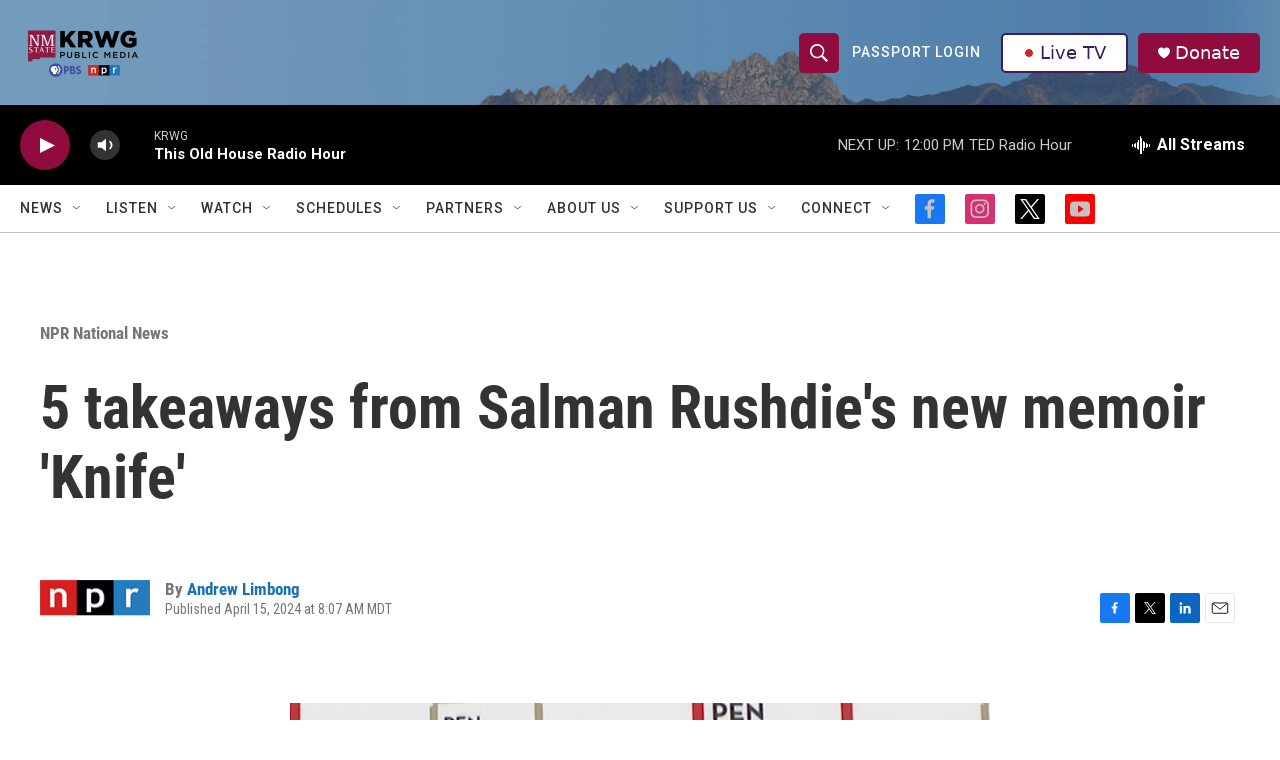

--- FILE ---
content_type: text/html; charset=utf-8
request_url: https://www.google.com/recaptcha/api2/aframe
body_size: -103
content:
<!DOCTYPE HTML><html><head><meta http-equiv="content-type" content="text/html; charset=UTF-8"></head><body><script nonce="mg6WYM_Uw4d3Du-7ZKeXaw">/** Anti-fraud and anti-abuse applications only. See google.com/recaptcha */ try{var clients={'sodar':'https://pagead2.googlesyndication.com/pagead/sodar?'};window.addEventListener("message",function(a){try{if(a.source===window.parent){var b=JSON.parse(a.data);var c=clients[b['id']];if(c){var d=document.createElement('img');d.src=c+b['params']+'&rc='+(localStorage.getItem("rc::a")?sessionStorage.getItem("rc::b"):"");window.document.body.appendChild(d);sessionStorage.setItem("rc::e",parseInt(sessionStorage.getItem("rc::e")||0)+1);localStorage.setItem("rc::h",'1768675450989');}}}catch(b){}});window.parent.postMessage("_grecaptcha_ready", "*");}catch(b){}</script></body></html>